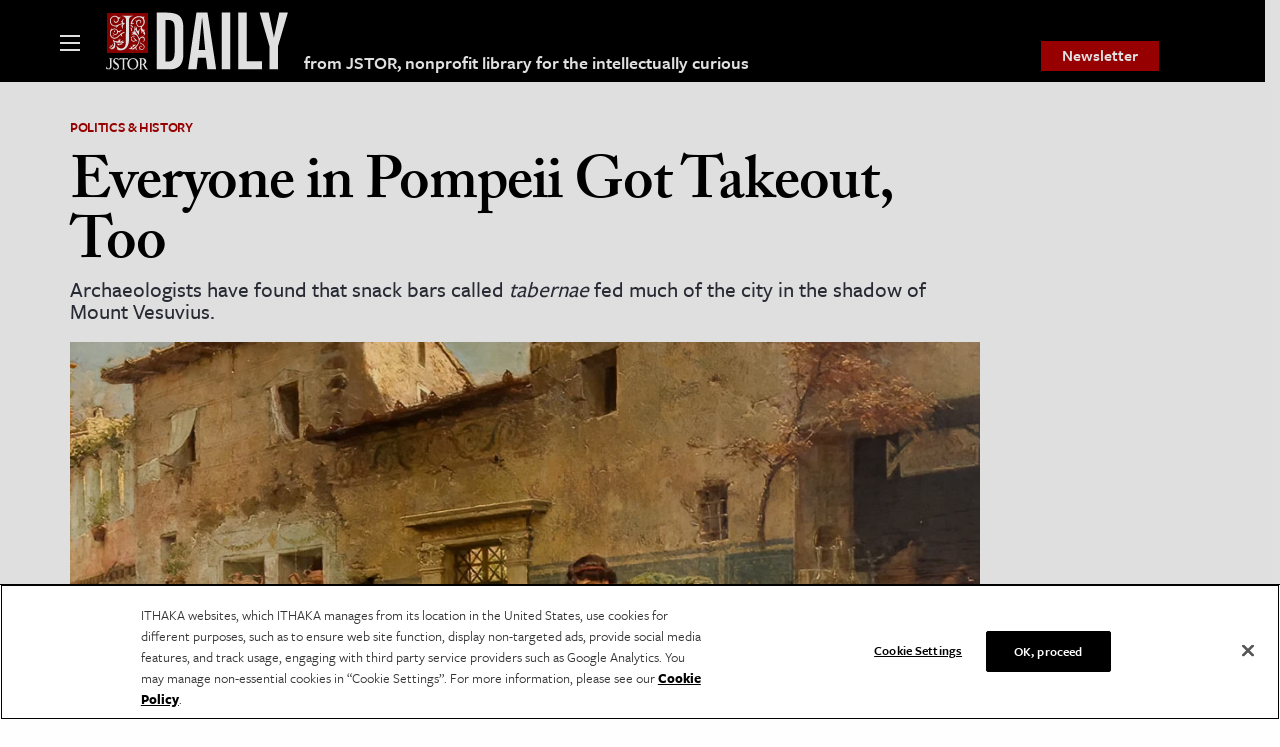

--- FILE ---
content_type: text/html; charset=utf-8
request_url: https://www.google.com/recaptcha/api2/anchor?ar=1&k=6Lfm4tgrAAAAADiGWR9xu848P_5K6B55HHfQmRy_&co=aHR0cHM6Ly9kYWlseS5qc3Rvci5vcmc6NDQz&hl=en&v=PoyoqOPhxBO7pBk68S4YbpHZ&size=invisible&anchor-ms=20000&execute-ms=30000&cb=cyvw7aem796w
body_size: 48880
content:
<!DOCTYPE HTML><html dir="ltr" lang="en"><head><meta http-equiv="Content-Type" content="text/html; charset=UTF-8">
<meta http-equiv="X-UA-Compatible" content="IE=edge">
<title>reCAPTCHA</title>
<style type="text/css">
/* cyrillic-ext */
@font-face {
  font-family: 'Roboto';
  font-style: normal;
  font-weight: 400;
  font-stretch: 100%;
  src: url(//fonts.gstatic.com/s/roboto/v48/KFO7CnqEu92Fr1ME7kSn66aGLdTylUAMa3GUBHMdazTgWw.woff2) format('woff2');
  unicode-range: U+0460-052F, U+1C80-1C8A, U+20B4, U+2DE0-2DFF, U+A640-A69F, U+FE2E-FE2F;
}
/* cyrillic */
@font-face {
  font-family: 'Roboto';
  font-style: normal;
  font-weight: 400;
  font-stretch: 100%;
  src: url(//fonts.gstatic.com/s/roboto/v48/KFO7CnqEu92Fr1ME7kSn66aGLdTylUAMa3iUBHMdazTgWw.woff2) format('woff2');
  unicode-range: U+0301, U+0400-045F, U+0490-0491, U+04B0-04B1, U+2116;
}
/* greek-ext */
@font-face {
  font-family: 'Roboto';
  font-style: normal;
  font-weight: 400;
  font-stretch: 100%;
  src: url(//fonts.gstatic.com/s/roboto/v48/KFO7CnqEu92Fr1ME7kSn66aGLdTylUAMa3CUBHMdazTgWw.woff2) format('woff2');
  unicode-range: U+1F00-1FFF;
}
/* greek */
@font-face {
  font-family: 'Roboto';
  font-style: normal;
  font-weight: 400;
  font-stretch: 100%;
  src: url(//fonts.gstatic.com/s/roboto/v48/KFO7CnqEu92Fr1ME7kSn66aGLdTylUAMa3-UBHMdazTgWw.woff2) format('woff2');
  unicode-range: U+0370-0377, U+037A-037F, U+0384-038A, U+038C, U+038E-03A1, U+03A3-03FF;
}
/* math */
@font-face {
  font-family: 'Roboto';
  font-style: normal;
  font-weight: 400;
  font-stretch: 100%;
  src: url(//fonts.gstatic.com/s/roboto/v48/KFO7CnqEu92Fr1ME7kSn66aGLdTylUAMawCUBHMdazTgWw.woff2) format('woff2');
  unicode-range: U+0302-0303, U+0305, U+0307-0308, U+0310, U+0312, U+0315, U+031A, U+0326-0327, U+032C, U+032F-0330, U+0332-0333, U+0338, U+033A, U+0346, U+034D, U+0391-03A1, U+03A3-03A9, U+03B1-03C9, U+03D1, U+03D5-03D6, U+03F0-03F1, U+03F4-03F5, U+2016-2017, U+2034-2038, U+203C, U+2040, U+2043, U+2047, U+2050, U+2057, U+205F, U+2070-2071, U+2074-208E, U+2090-209C, U+20D0-20DC, U+20E1, U+20E5-20EF, U+2100-2112, U+2114-2115, U+2117-2121, U+2123-214F, U+2190, U+2192, U+2194-21AE, U+21B0-21E5, U+21F1-21F2, U+21F4-2211, U+2213-2214, U+2216-22FF, U+2308-230B, U+2310, U+2319, U+231C-2321, U+2336-237A, U+237C, U+2395, U+239B-23B7, U+23D0, U+23DC-23E1, U+2474-2475, U+25AF, U+25B3, U+25B7, U+25BD, U+25C1, U+25CA, U+25CC, U+25FB, U+266D-266F, U+27C0-27FF, U+2900-2AFF, U+2B0E-2B11, U+2B30-2B4C, U+2BFE, U+3030, U+FF5B, U+FF5D, U+1D400-1D7FF, U+1EE00-1EEFF;
}
/* symbols */
@font-face {
  font-family: 'Roboto';
  font-style: normal;
  font-weight: 400;
  font-stretch: 100%;
  src: url(//fonts.gstatic.com/s/roboto/v48/KFO7CnqEu92Fr1ME7kSn66aGLdTylUAMaxKUBHMdazTgWw.woff2) format('woff2');
  unicode-range: U+0001-000C, U+000E-001F, U+007F-009F, U+20DD-20E0, U+20E2-20E4, U+2150-218F, U+2190, U+2192, U+2194-2199, U+21AF, U+21E6-21F0, U+21F3, U+2218-2219, U+2299, U+22C4-22C6, U+2300-243F, U+2440-244A, U+2460-24FF, U+25A0-27BF, U+2800-28FF, U+2921-2922, U+2981, U+29BF, U+29EB, U+2B00-2BFF, U+4DC0-4DFF, U+FFF9-FFFB, U+10140-1018E, U+10190-1019C, U+101A0, U+101D0-101FD, U+102E0-102FB, U+10E60-10E7E, U+1D2C0-1D2D3, U+1D2E0-1D37F, U+1F000-1F0FF, U+1F100-1F1AD, U+1F1E6-1F1FF, U+1F30D-1F30F, U+1F315, U+1F31C, U+1F31E, U+1F320-1F32C, U+1F336, U+1F378, U+1F37D, U+1F382, U+1F393-1F39F, U+1F3A7-1F3A8, U+1F3AC-1F3AF, U+1F3C2, U+1F3C4-1F3C6, U+1F3CA-1F3CE, U+1F3D4-1F3E0, U+1F3ED, U+1F3F1-1F3F3, U+1F3F5-1F3F7, U+1F408, U+1F415, U+1F41F, U+1F426, U+1F43F, U+1F441-1F442, U+1F444, U+1F446-1F449, U+1F44C-1F44E, U+1F453, U+1F46A, U+1F47D, U+1F4A3, U+1F4B0, U+1F4B3, U+1F4B9, U+1F4BB, U+1F4BF, U+1F4C8-1F4CB, U+1F4D6, U+1F4DA, U+1F4DF, U+1F4E3-1F4E6, U+1F4EA-1F4ED, U+1F4F7, U+1F4F9-1F4FB, U+1F4FD-1F4FE, U+1F503, U+1F507-1F50B, U+1F50D, U+1F512-1F513, U+1F53E-1F54A, U+1F54F-1F5FA, U+1F610, U+1F650-1F67F, U+1F687, U+1F68D, U+1F691, U+1F694, U+1F698, U+1F6AD, U+1F6B2, U+1F6B9-1F6BA, U+1F6BC, U+1F6C6-1F6CF, U+1F6D3-1F6D7, U+1F6E0-1F6EA, U+1F6F0-1F6F3, U+1F6F7-1F6FC, U+1F700-1F7FF, U+1F800-1F80B, U+1F810-1F847, U+1F850-1F859, U+1F860-1F887, U+1F890-1F8AD, U+1F8B0-1F8BB, U+1F8C0-1F8C1, U+1F900-1F90B, U+1F93B, U+1F946, U+1F984, U+1F996, U+1F9E9, U+1FA00-1FA6F, U+1FA70-1FA7C, U+1FA80-1FA89, U+1FA8F-1FAC6, U+1FACE-1FADC, U+1FADF-1FAE9, U+1FAF0-1FAF8, U+1FB00-1FBFF;
}
/* vietnamese */
@font-face {
  font-family: 'Roboto';
  font-style: normal;
  font-weight: 400;
  font-stretch: 100%;
  src: url(//fonts.gstatic.com/s/roboto/v48/KFO7CnqEu92Fr1ME7kSn66aGLdTylUAMa3OUBHMdazTgWw.woff2) format('woff2');
  unicode-range: U+0102-0103, U+0110-0111, U+0128-0129, U+0168-0169, U+01A0-01A1, U+01AF-01B0, U+0300-0301, U+0303-0304, U+0308-0309, U+0323, U+0329, U+1EA0-1EF9, U+20AB;
}
/* latin-ext */
@font-face {
  font-family: 'Roboto';
  font-style: normal;
  font-weight: 400;
  font-stretch: 100%;
  src: url(//fonts.gstatic.com/s/roboto/v48/KFO7CnqEu92Fr1ME7kSn66aGLdTylUAMa3KUBHMdazTgWw.woff2) format('woff2');
  unicode-range: U+0100-02BA, U+02BD-02C5, U+02C7-02CC, U+02CE-02D7, U+02DD-02FF, U+0304, U+0308, U+0329, U+1D00-1DBF, U+1E00-1E9F, U+1EF2-1EFF, U+2020, U+20A0-20AB, U+20AD-20C0, U+2113, U+2C60-2C7F, U+A720-A7FF;
}
/* latin */
@font-face {
  font-family: 'Roboto';
  font-style: normal;
  font-weight: 400;
  font-stretch: 100%;
  src: url(//fonts.gstatic.com/s/roboto/v48/KFO7CnqEu92Fr1ME7kSn66aGLdTylUAMa3yUBHMdazQ.woff2) format('woff2');
  unicode-range: U+0000-00FF, U+0131, U+0152-0153, U+02BB-02BC, U+02C6, U+02DA, U+02DC, U+0304, U+0308, U+0329, U+2000-206F, U+20AC, U+2122, U+2191, U+2193, U+2212, U+2215, U+FEFF, U+FFFD;
}
/* cyrillic-ext */
@font-face {
  font-family: 'Roboto';
  font-style: normal;
  font-weight: 500;
  font-stretch: 100%;
  src: url(//fonts.gstatic.com/s/roboto/v48/KFO7CnqEu92Fr1ME7kSn66aGLdTylUAMa3GUBHMdazTgWw.woff2) format('woff2');
  unicode-range: U+0460-052F, U+1C80-1C8A, U+20B4, U+2DE0-2DFF, U+A640-A69F, U+FE2E-FE2F;
}
/* cyrillic */
@font-face {
  font-family: 'Roboto';
  font-style: normal;
  font-weight: 500;
  font-stretch: 100%;
  src: url(//fonts.gstatic.com/s/roboto/v48/KFO7CnqEu92Fr1ME7kSn66aGLdTylUAMa3iUBHMdazTgWw.woff2) format('woff2');
  unicode-range: U+0301, U+0400-045F, U+0490-0491, U+04B0-04B1, U+2116;
}
/* greek-ext */
@font-face {
  font-family: 'Roboto';
  font-style: normal;
  font-weight: 500;
  font-stretch: 100%;
  src: url(//fonts.gstatic.com/s/roboto/v48/KFO7CnqEu92Fr1ME7kSn66aGLdTylUAMa3CUBHMdazTgWw.woff2) format('woff2');
  unicode-range: U+1F00-1FFF;
}
/* greek */
@font-face {
  font-family: 'Roboto';
  font-style: normal;
  font-weight: 500;
  font-stretch: 100%;
  src: url(//fonts.gstatic.com/s/roboto/v48/KFO7CnqEu92Fr1ME7kSn66aGLdTylUAMa3-UBHMdazTgWw.woff2) format('woff2');
  unicode-range: U+0370-0377, U+037A-037F, U+0384-038A, U+038C, U+038E-03A1, U+03A3-03FF;
}
/* math */
@font-face {
  font-family: 'Roboto';
  font-style: normal;
  font-weight: 500;
  font-stretch: 100%;
  src: url(//fonts.gstatic.com/s/roboto/v48/KFO7CnqEu92Fr1ME7kSn66aGLdTylUAMawCUBHMdazTgWw.woff2) format('woff2');
  unicode-range: U+0302-0303, U+0305, U+0307-0308, U+0310, U+0312, U+0315, U+031A, U+0326-0327, U+032C, U+032F-0330, U+0332-0333, U+0338, U+033A, U+0346, U+034D, U+0391-03A1, U+03A3-03A9, U+03B1-03C9, U+03D1, U+03D5-03D6, U+03F0-03F1, U+03F4-03F5, U+2016-2017, U+2034-2038, U+203C, U+2040, U+2043, U+2047, U+2050, U+2057, U+205F, U+2070-2071, U+2074-208E, U+2090-209C, U+20D0-20DC, U+20E1, U+20E5-20EF, U+2100-2112, U+2114-2115, U+2117-2121, U+2123-214F, U+2190, U+2192, U+2194-21AE, U+21B0-21E5, U+21F1-21F2, U+21F4-2211, U+2213-2214, U+2216-22FF, U+2308-230B, U+2310, U+2319, U+231C-2321, U+2336-237A, U+237C, U+2395, U+239B-23B7, U+23D0, U+23DC-23E1, U+2474-2475, U+25AF, U+25B3, U+25B7, U+25BD, U+25C1, U+25CA, U+25CC, U+25FB, U+266D-266F, U+27C0-27FF, U+2900-2AFF, U+2B0E-2B11, U+2B30-2B4C, U+2BFE, U+3030, U+FF5B, U+FF5D, U+1D400-1D7FF, U+1EE00-1EEFF;
}
/* symbols */
@font-face {
  font-family: 'Roboto';
  font-style: normal;
  font-weight: 500;
  font-stretch: 100%;
  src: url(//fonts.gstatic.com/s/roboto/v48/KFO7CnqEu92Fr1ME7kSn66aGLdTylUAMaxKUBHMdazTgWw.woff2) format('woff2');
  unicode-range: U+0001-000C, U+000E-001F, U+007F-009F, U+20DD-20E0, U+20E2-20E4, U+2150-218F, U+2190, U+2192, U+2194-2199, U+21AF, U+21E6-21F0, U+21F3, U+2218-2219, U+2299, U+22C4-22C6, U+2300-243F, U+2440-244A, U+2460-24FF, U+25A0-27BF, U+2800-28FF, U+2921-2922, U+2981, U+29BF, U+29EB, U+2B00-2BFF, U+4DC0-4DFF, U+FFF9-FFFB, U+10140-1018E, U+10190-1019C, U+101A0, U+101D0-101FD, U+102E0-102FB, U+10E60-10E7E, U+1D2C0-1D2D3, U+1D2E0-1D37F, U+1F000-1F0FF, U+1F100-1F1AD, U+1F1E6-1F1FF, U+1F30D-1F30F, U+1F315, U+1F31C, U+1F31E, U+1F320-1F32C, U+1F336, U+1F378, U+1F37D, U+1F382, U+1F393-1F39F, U+1F3A7-1F3A8, U+1F3AC-1F3AF, U+1F3C2, U+1F3C4-1F3C6, U+1F3CA-1F3CE, U+1F3D4-1F3E0, U+1F3ED, U+1F3F1-1F3F3, U+1F3F5-1F3F7, U+1F408, U+1F415, U+1F41F, U+1F426, U+1F43F, U+1F441-1F442, U+1F444, U+1F446-1F449, U+1F44C-1F44E, U+1F453, U+1F46A, U+1F47D, U+1F4A3, U+1F4B0, U+1F4B3, U+1F4B9, U+1F4BB, U+1F4BF, U+1F4C8-1F4CB, U+1F4D6, U+1F4DA, U+1F4DF, U+1F4E3-1F4E6, U+1F4EA-1F4ED, U+1F4F7, U+1F4F9-1F4FB, U+1F4FD-1F4FE, U+1F503, U+1F507-1F50B, U+1F50D, U+1F512-1F513, U+1F53E-1F54A, U+1F54F-1F5FA, U+1F610, U+1F650-1F67F, U+1F687, U+1F68D, U+1F691, U+1F694, U+1F698, U+1F6AD, U+1F6B2, U+1F6B9-1F6BA, U+1F6BC, U+1F6C6-1F6CF, U+1F6D3-1F6D7, U+1F6E0-1F6EA, U+1F6F0-1F6F3, U+1F6F7-1F6FC, U+1F700-1F7FF, U+1F800-1F80B, U+1F810-1F847, U+1F850-1F859, U+1F860-1F887, U+1F890-1F8AD, U+1F8B0-1F8BB, U+1F8C0-1F8C1, U+1F900-1F90B, U+1F93B, U+1F946, U+1F984, U+1F996, U+1F9E9, U+1FA00-1FA6F, U+1FA70-1FA7C, U+1FA80-1FA89, U+1FA8F-1FAC6, U+1FACE-1FADC, U+1FADF-1FAE9, U+1FAF0-1FAF8, U+1FB00-1FBFF;
}
/* vietnamese */
@font-face {
  font-family: 'Roboto';
  font-style: normal;
  font-weight: 500;
  font-stretch: 100%;
  src: url(//fonts.gstatic.com/s/roboto/v48/KFO7CnqEu92Fr1ME7kSn66aGLdTylUAMa3OUBHMdazTgWw.woff2) format('woff2');
  unicode-range: U+0102-0103, U+0110-0111, U+0128-0129, U+0168-0169, U+01A0-01A1, U+01AF-01B0, U+0300-0301, U+0303-0304, U+0308-0309, U+0323, U+0329, U+1EA0-1EF9, U+20AB;
}
/* latin-ext */
@font-face {
  font-family: 'Roboto';
  font-style: normal;
  font-weight: 500;
  font-stretch: 100%;
  src: url(//fonts.gstatic.com/s/roboto/v48/KFO7CnqEu92Fr1ME7kSn66aGLdTylUAMa3KUBHMdazTgWw.woff2) format('woff2');
  unicode-range: U+0100-02BA, U+02BD-02C5, U+02C7-02CC, U+02CE-02D7, U+02DD-02FF, U+0304, U+0308, U+0329, U+1D00-1DBF, U+1E00-1E9F, U+1EF2-1EFF, U+2020, U+20A0-20AB, U+20AD-20C0, U+2113, U+2C60-2C7F, U+A720-A7FF;
}
/* latin */
@font-face {
  font-family: 'Roboto';
  font-style: normal;
  font-weight: 500;
  font-stretch: 100%;
  src: url(//fonts.gstatic.com/s/roboto/v48/KFO7CnqEu92Fr1ME7kSn66aGLdTylUAMa3yUBHMdazQ.woff2) format('woff2');
  unicode-range: U+0000-00FF, U+0131, U+0152-0153, U+02BB-02BC, U+02C6, U+02DA, U+02DC, U+0304, U+0308, U+0329, U+2000-206F, U+20AC, U+2122, U+2191, U+2193, U+2212, U+2215, U+FEFF, U+FFFD;
}
/* cyrillic-ext */
@font-face {
  font-family: 'Roboto';
  font-style: normal;
  font-weight: 900;
  font-stretch: 100%;
  src: url(//fonts.gstatic.com/s/roboto/v48/KFO7CnqEu92Fr1ME7kSn66aGLdTylUAMa3GUBHMdazTgWw.woff2) format('woff2');
  unicode-range: U+0460-052F, U+1C80-1C8A, U+20B4, U+2DE0-2DFF, U+A640-A69F, U+FE2E-FE2F;
}
/* cyrillic */
@font-face {
  font-family: 'Roboto';
  font-style: normal;
  font-weight: 900;
  font-stretch: 100%;
  src: url(//fonts.gstatic.com/s/roboto/v48/KFO7CnqEu92Fr1ME7kSn66aGLdTylUAMa3iUBHMdazTgWw.woff2) format('woff2');
  unicode-range: U+0301, U+0400-045F, U+0490-0491, U+04B0-04B1, U+2116;
}
/* greek-ext */
@font-face {
  font-family: 'Roboto';
  font-style: normal;
  font-weight: 900;
  font-stretch: 100%;
  src: url(//fonts.gstatic.com/s/roboto/v48/KFO7CnqEu92Fr1ME7kSn66aGLdTylUAMa3CUBHMdazTgWw.woff2) format('woff2');
  unicode-range: U+1F00-1FFF;
}
/* greek */
@font-face {
  font-family: 'Roboto';
  font-style: normal;
  font-weight: 900;
  font-stretch: 100%;
  src: url(//fonts.gstatic.com/s/roboto/v48/KFO7CnqEu92Fr1ME7kSn66aGLdTylUAMa3-UBHMdazTgWw.woff2) format('woff2');
  unicode-range: U+0370-0377, U+037A-037F, U+0384-038A, U+038C, U+038E-03A1, U+03A3-03FF;
}
/* math */
@font-face {
  font-family: 'Roboto';
  font-style: normal;
  font-weight: 900;
  font-stretch: 100%;
  src: url(//fonts.gstatic.com/s/roboto/v48/KFO7CnqEu92Fr1ME7kSn66aGLdTylUAMawCUBHMdazTgWw.woff2) format('woff2');
  unicode-range: U+0302-0303, U+0305, U+0307-0308, U+0310, U+0312, U+0315, U+031A, U+0326-0327, U+032C, U+032F-0330, U+0332-0333, U+0338, U+033A, U+0346, U+034D, U+0391-03A1, U+03A3-03A9, U+03B1-03C9, U+03D1, U+03D5-03D6, U+03F0-03F1, U+03F4-03F5, U+2016-2017, U+2034-2038, U+203C, U+2040, U+2043, U+2047, U+2050, U+2057, U+205F, U+2070-2071, U+2074-208E, U+2090-209C, U+20D0-20DC, U+20E1, U+20E5-20EF, U+2100-2112, U+2114-2115, U+2117-2121, U+2123-214F, U+2190, U+2192, U+2194-21AE, U+21B0-21E5, U+21F1-21F2, U+21F4-2211, U+2213-2214, U+2216-22FF, U+2308-230B, U+2310, U+2319, U+231C-2321, U+2336-237A, U+237C, U+2395, U+239B-23B7, U+23D0, U+23DC-23E1, U+2474-2475, U+25AF, U+25B3, U+25B7, U+25BD, U+25C1, U+25CA, U+25CC, U+25FB, U+266D-266F, U+27C0-27FF, U+2900-2AFF, U+2B0E-2B11, U+2B30-2B4C, U+2BFE, U+3030, U+FF5B, U+FF5D, U+1D400-1D7FF, U+1EE00-1EEFF;
}
/* symbols */
@font-face {
  font-family: 'Roboto';
  font-style: normal;
  font-weight: 900;
  font-stretch: 100%;
  src: url(//fonts.gstatic.com/s/roboto/v48/KFO7CnqEu92Fr1ME7kSn66aGLdTylUAMaxKUBHMdazTgWw.woff2) format('woff2');
  unicode-range: U+0001-000C, U+000E-001F, U+007F-009F, U+20DD-20E0, U+20E2-20E4, U+2150-218F, U+2190, U+2192, U+2194-2199, U+21AF, U+21E6-21F0, U+21F3, U+2218-2219, U+2299, U+22C4-22C6, U+2300-243F, U+2440-244A, U+2460-24FF, U+25A0-27BF, U+2800-28FF, U+2921-2922, U+2981, U+29BF, U+29EB, U+2B00-2BFF, U+4DC0-4DFF, U+FFF9-FFFB, U+10140-1018E, U+10190-1019C, U+101A0, U+101D0-101FD, U+102E0-102FB, U+10E60-10E7E, U+1D2C0-1D2D3, U+1D2E0-1D37F, U+1F000-1F0FF, U+1F100-1F1AD, U+1F1E6-1F1FF, U+1F30D-1F30F, U+1F315, U+1F31C, U+1F31E, U+1F320-1F32C, U+1F336, U+1F378, U+1F37D, U+1F382, U+1F393-1F39F, U+1F3A7-1F3A8, U+1F3AC-1F3AF, U+1F3C2, U+1F3C4-1F3C6, U+1F3CA-1F3CE, U+1F3D4-1F3E0, U+1F3ED, U+1F3F1-1F3F3, U+1F3F5-1F3F7, U+1F408, U+1F415, U+1F41F, U+1F426, U+1F43F, U+1F441-1F442, U+1F444, U+1F446-1F449, U+1F44C-1F44E, U+1F453, U+1F46A, U+1F47D, U+1F4A3, U+1F4B0, U+1F4B3, U+1F4B9, U+1F4BB, U+1F4BF, U+1F4C8-1F4CB, U+1F4D6, U+1F4DA, U+1F4DF, U+1F4E3-1F4E6, U+1F4EA-1F4ED, U+1F4F7, U+1F4F9-1F4FB, U+1F4FD-1F4FE, U+1F503, U+1F507-1F50B, U+1F50D, U+1F512-1F513, U+1F53E-1F54A, U+1F54F-1F5FA, U+1F610, U+1F650-1F67F, U+1F687, U+1F68D, U+1F691, U+1F694, U+1F698, U+1F6AD, U+1F6B2, U+1F6B9-1F6BA, U+1F6BC, U+1F6C6-1F6CF, U+1F6D3-1F6D7, U+1F6E0-1F6EA, U+1F6F0-1F6F3, U+1F6F7-1F6FC, U+1F700-1F7FF, U+1F800-1F80B, U+1F810-1F847, U+1F850-1F859, U+1F860-1F887, U+1F890-1F8AD, U+1F8B0-1F8BB, U+1F8C0-1F8C1, U+1F900-1F90B, U+1F93B, U+1F946, U+1F984, U+1F996, U+1F9E9, U+1FA00-1FA6F, U+1FA70-1FA7C, U+1FA80-1FA89, U+1FA8F-1FAC6, U+1FACE-1FADC, U+1FADF-1FAE9, U+1FAF0-1FAF8, U+1FB00-1FBFF;
}
/* vietnamese */
@font-face {
  font-family: 'Roboto';
  font-style: normal;
  font-weight: 900;
  font-stretch: 100%;
  src: url(//fonts.gstatic.com/s/roboto/v48/KFO7CnqEu92Fr1ME7kSn66aGLdTylUAMa3OUBHMdazTgWw.woff2) format('woff2');
  unicode-range: U+0102-0103, U+0110-0111, U+0128-0129, U+0168-0169, U+01A0-01A1, U+01AF-01B0, U+0300-0301, U+0303-0304, U+0308-0309, U+0323, U+0329, U+1EA0-1EF9, U+20AB;
}
/* latin-ext */
@font-face {
  font-family: 'Roboto';
  font-style: normal;
  font-weight: 900;
  font-stretch: 100%;
  src: url(//fonts.gstatic.com/s/roboto/v48/KFO7CnqEu92Fr1ME7kSn66aGLdTylUAMa3KUBHMdazTgWw.woff2) format('woff2');
  unicode-range: U+0100-02BA, U+02BD-02C5, U+02C7-02CC, U+02CE-02D7, U+02DD-02FF, U+0304, U+0308, U+0329, U+1D00-1DBF, U+1E00-1E9F, U+1EF2-1EFF, U+2020, U+20A0-20AB, U+20AD-20C0, U+2113, U+2C60-2C7F, U+A720-A7FF;
}
/* latin */
@font-face {
  font-family: 'Roboto';
  font-style: normal;
  font-weight: 900;
  font-stretch: 100%;
  src: url(//fonts.gstatic.com/s/roboto/v48/KFO7CnqEu92Fr1ME7kSn66aGLdTylUAMa3yUBHMdazQ.woff2) format('woff2');
  unicode-range: U+0000-00FF, U+0131, U+0152-0153, U+02BB-02BC, U+02C6, U+02DA, U+02DC, U+0304, U+0308, U+0329, U+2000-206F, U+20AC, U+2122, U+2191, U+2193, U+2212, U+2215, U+FEFF, U+FFFD;
}

</style>
<link rel="stylesheet" type="text/css" href="https://www.gstatic.com/recaptcha/releases/PoyoqOPhxBO7pBk68S4YbpHZ/styles__ltr.css">
<script nonce="wIk4jvPr9vTg-_-7Bk-Ntw" type="text/javascript">window['__recaptcha_api'] = 'https://www.google.com/recaptcha/api2/';</script>
<script type="text/javascript" src="https://www.gstatic.com/recaptcha/releases/PoyoqOPhxBO7pBk68S4YbpHZ/recaptcha__en.js" nonce="wIk4jvPr9vTg-_-7Bk-Ntw">
      
    </script></head>
<body><div id="rc-anchor-alert" class="rc-anchor-alert"></div>
<input type="hidden" id="recaptcha-token" value="[base64]">
<script type="text/javascript" nonce="wIk4jvPr9vTg-_-7Bk-Ntw">
      recaptcha.anchor.Main.init("[\x22ainput\x22,[\x22bgdata\x22,\x22\x22,\[base64]/[base64]/[base64]/[base64]/[base64]/UltsKytdPUU6KEU8MjA0OD9SW2wrK109RT4+NnwxOTI6KChFJjY0NTEyKT09NTUyOTYmJk0rMTxjLmxlbmd0aCYmKGMuY2hhckNvZGVBdChNKzEpJjY0NTEyKT09NTYzMjA/[base64]/[base64]/[base64]/[base64]/[base64]/[base64]/[base64]\x22,\[base64]\x22,\[base64]/DmxjDo8K/[base64]/CvgIvwqrCgxvCjMKdw6DDtcOGGMOUw5bDtsKqcyYqMcKLw6bDp01Sw4/DvE3DksK/NFDDjWlTWVAcw5vCu3bCpMKnwpDDnmBvwoECw4VpwqcPYl/DgCrDgcKMw4/DkcKVXsKqYHZ4bj3DvsKNES/Dm0sDwqbClG5Cw6w3B1RbXjVcwrPCjsKULzU2wonCgl9Uw44PwrnCjsODdQzDu8KuwpPCqkTDjRVQw7PCjMKTMsKTwonCncOcw7pCwpJjOcOZBcK5PcOVwovCkMKHw6HDiXnCpS7DvMO/XsKkw77ClsK/[base64]/[base64]/[base64]/[base64]/Ctj56w64owoFvwobCmDt5Cw5qP8K2wp3DkxrDpMKdw5TCrCTCslvDpm4fwq3DrzpdwqHDqBsYK8OdFVVqEMKaXMKpLi7CrMKPLsKYw4nDksKMF019wohMMEtgw75iw6jCq8OPw4XDqgzDsMKow6d0EMOAUW/DmcOKekMjw6XChFTCh8OqOMKlZgZ0IQLDkMO/[base64]/CgsOFwoY6w6hRFsKXMsK7acOPe8OZw6HDi8Ovw7fCrkohw7UYK1N8WSEMJ8K7ZcK/A8K8dMOsUj0uwrY6wp/CgsK4McOIVMOywrd5NcOzwq0Ow6XCmsOowq98w58/wpDCmwUDTwXDmcO0UsKSwoPDksK6H8KBYsOqAUjDi8K1w53CsztRwqbDksKZOcOuw5Y2K8OUw5/[base64]/DmH8UwqbDsU09wqVPwrvCksK9aQ/Ch8KYw5p+wojDmG0lDEnCjSnCrcOww5DCucKQS8Ksw5BMMsO6w4DCt8OdRRPDgnPCsndVwpTDhj3Cu8KiDwpAJxzDkcOdRMK0bVfCvWrCjMK0wp1Pwo/CrBfDnk5Jw6rDhkHChDXDuMOhe8K9wqXDglE6HE/DvTRCKcOlPcOSf311Gk3DmhBBSHbDkAp/w55YwrXChcOMbsOLwqbCjcO6woTCnCAtccKgGTTCmTozwoXDmMK0cnIjTMOewr8hw4B0EgnDosKrSsKva3DCowbDnMK5w5dvHTM/FHFzw55SwohHwp/Ch8Kjw6XCkAfCmw9IR8KQw5l5IzLCvsK1wq0TMXZ1w6VXKsK7XCPCnT8aw5LDmA3Ck2kaPkUVFhrDhFMxwrXDmMOOPlVYBcKEw6BgQsKhwq7DvUsiMkEwVsOqZMKZw4rDsMKWwq4cw73DuwvDqMKewqkIw7tLw4YPaUXDrHEMw4XCgW7DncK4C8KZwosfwr/Co8KeQMOQPcKkw4VIPkvCmDpJecKyVMORQ8Khwq4mOU/ClsOsS8KqwoPDucOYwpwyJRV9w5TCl8KDOsOkwoorQlPDvxjCocOmXcOvDTsKw6bCucOyw6EiZcOEwpxFFMOow4xWLsKDw4ldX8K6ZjoRwoVEw4fCvMKpwoPCgcKEVcOywq/CuHtUw5DConLDqcK0eMKuLsOfw49BOMKlIsKkw6oxQMOIw53DsMOgbwAgw5BQV8OIw4hlw7J5wq7Dux3ChGzChcOIwqDCmMKvwqXCnj7CvsOHw7HCvcOLYsOjHUoSPWpHCULDlngiw77ChVrCnMOaYSoDasOTdQrDux/Cum/[base64]/[base64]/ChjxfwoLCn8Kxw7EMw7HDqcK1d8OzQnDDpmHCksOlw7nClUcZwqTDsMOwwo/CiBQYwqVyw5M1XMKyEcKRwobDsktUw5U/[base64]/wrJkJcO5wpvCmsOnLCAtw549SycNwosPKsKmwqN+wohdw68LfsKdd8KMwrprDSdZOirCpBpwcGHDjMK8HcOlBsOJCcKaKEsPw4wxXQnDrnTCh8OPwqDDqMO5wq8WBVTDvsOdclfDlRB/OlheGcKEHMK2SMKww5PCjCbDs8Oxw6bDkWcwPCJxw4bDv8KVKMO3O8K2w5Q/w5jCssKIeMKiwrEMwqHDuT86MiVRw4XDhhYJCsO2wqYqwqDDnsOiRAhfPMKMBSvCvmbDtcOsIMKrETXCg8KMwpLDpgXClMKUSAUMw54oYTvCiCRDwoZmNcKGwotjEsKnYB/[base64]/CrMKKeMK4TsOQF8KDw7vDk8KKwqBhw4zDq1sHw6/CkxrCtGl9w6gQKcOIDwTCncO6woLDlMKsVsKpC8ONDhgvwrU6wqQzUMO/[base64]/DiMKuwrA+w5jCgQR/woLClXrDh8KuwqUjw7MtYcObAyNgwr/Dny3CnyjDqHnDgw3ClsKNKwRewqknwpvCjxDClMOvwokXwqtvBsOLwo7DiMK+wovCij4mwqvCssO8Di4KwofCrT54N0wuw5nDjEoNQEDCrwrCpDXCjcOswqHDoWnDj13CjcKSYE0NwrPCoMKdw5DCgsOLIcK3wpQaew3DsjkLwqbDrmggTcKabMKzWB/ClcO3JMOhcMKrwp9kw7jCt0TCisKnDcKhR8Ofwr0MFsOKw5ZjwpnDmsOVW1cDbcKIw5tBRMK5J2LDh8KgwrAXa8OKwpvCgRDCriI/wrouwqJEdsKDasK8NRfCh01hdcO/woTDscKfw4vDkMKLw57DpwnCsGHDhMKewr/Ch8Knw5/CmCrDv8KhScOcSj7DvcKpwojCqcKbwqzCscKcwotSdcK/wrZ7b1Ipwq83wq0ACcO7wrbDuV7DisKew4bCisOfOl5Qw5Agwr/Cs8KlwqAwFMK4TVjCssO/[base64]/wrcjZULCv8OvbAl6wpLDuMK6wpsXw6/CqRsTw780wplrb03DqgUvw4nDncOXK8Kcw41eGBRsGjnDiMKANnnCkcOrAnhnwrvCsVxLw4/CgMOmT8OVw5XCt8OzD38WeMK0wo8bW8OHZH8PJsOOw57Co8ODw6bCrcK8bsKHwrA0DMKfwrTClxDCt8OUS0HDvi0dwo9VwrvCvMOAwqMmTXzDhcOgCQhVDXxlwpfDoU10w4PCkMKJTsOHFnJzwpM9GcK5w5fCh8Orwr/CocOaRV1IWC1GekUzwpDDjXRAU8O5wpgOwqdgJcKMDcOhDMKIw6PDu8O6KsOwwoLCpsKvw6YLw4o9w64GEcKpfGFywrjDjcOTwr/CnsOGwpzDpHPCpC/DlMOgwpd9wrnClMK2ZcKiwr5ZXcKDw7rCuD9mAcKmwq8Rw7YAwoLDosKFwrh8P8OxUMK2wq3DvAnCumPDnVFEZQh/[base64]/JwrCq8OxHifCs3E7wojCsSrDq0B6w4BNbsKLK2NJw4bCtMKXw5LCr8KPw6TDqm5Eb8KMw5fCvMKwO1FjwobDqX8Qw5TDtk5qwoLCg8KHLybDjEfCssK7GUpww47DosONw7s2wpbCgcOkwqtzw7fCmMKvIUlfbANJdMKIw7TDszspw7oQG0/DrcO/b8OLEMOlAQxNwoDDizthwrTDixnCtMOtwrcZZcOjwoRbYMK9ScK/[base64]/[base64]/[base64]/GHl9wpLDrEwwPcO0aMKTPk89UDoSH8Ouw5XCqMKUWcKzIQpLD2zCozseKD3CtcKtwrLCplrCq1LDtMORwp/[base64]/DsgZIRBfCqMOOwpoDw53DtjFsAsOAw49GwrXDpsKiw4bDk104w5DDvcK+w7IowrJ6BsK5w7fCi8O1YcOjGMKEw73DvsKew5YEw6rCl8KGwotRVsK3ZsOdBsOHw6/DnEfCpsOVDATDt0nDsHhBwp7CqsKGJsOVwqgFwqkaPWASwrwHLcKww4w1FUIqw5sAwoXDiwLCu8KLCEQ2w5jCsxJOCcOswpnDmMOxwpbCmULDhcKxRBJuwpfDlUZWYcOvwqZTw5bCn8Kpw70/w7pjwpjDsnlBKGjCjMOwBlVvw43CicOtfTAhw63CkELCpV0ZKk/DrFcsI0nCkzDCu2RyOjTDjcOSw6rDhknChG8iWMOLwoIeVsOpwrNywoDCrsKaMFJbwoLCiRzCpEvClzfCogV7EsOLDMO4w6g9w5rDik1TwqrCkMOTw57CuBLDvSlCNUnCgMOkw6BbJEtNUMK0wr3Dg2bDrxQBJh/DvsKIwoHCjMONesKPw4zDjnR0w61VeXwIIHnDjsOLYMKBw6F/w7nChhXDvHXDqkZOWsKGWnEfaFggdMKeLsOZw5PCrj7CpsKlw45Yw5fDtAHDuMOuc8O8K8O1LlJifm0Fw7wXMn3CrcKpakMaw7HDh3RqfcO1Y2/DiAHDqnUNP8OsJB/[base64]/w6LCo8KCYRrDvAnDhiPDgX/CocKRHsOwFBTDicOqOsKDw5hQOQzDoWDDgTfCqjAdwoLDthU7wqnCjsKAwpQHwrxVLwDDi8KIwpF/[base64]/w59HwpdzwoPCu8KMcMKXHXjDn8KqM8K7wofDsCETw7jCrErChTbDosOdw73Ct8KQwpk9w69uAAMkw5IEfls6w6TDrsO8b8Kew6/CuMONw4kyGMOrMmlvwrwTfMKfwrgbw6lgIMKxw6QKwoUfwqLCvMK/HDnDvmjCvsOIwqHDj2tEAMKBw7rDlBBIHjLDnjZPw7IHV8OBwrwVATzDocKeD08Sw6YhTMKJw5bDiMOLGsKwTcKNw77DvsK7FAJLwrYvb8KQa8KDwofDlG/Cl8O9w5nCqToBccOFBRnCoQcxw4RqaGl2wrTCpHZuw7HCvsOkw6MxXcOiwqbDvsKgAsObw4TCisOSwrbCnWnCrHBEGxfDrMKuVkM2wrbDs8OKwrZHw7vDtsOJwqrCixd/[base64]/DjQ/DmS09wo/DqMKFw71CdwXDlDjCmcOqw48Vw67DucKvwq7CmGPCgMOVwp/DrMOUwqhIORDCtHfDpQAeI2/DoloXw74/w4XCn3LCvGzCiMKawp/CihkswpTCn8KwwrgxXsOqwrROMFfDlUIlHsONw7EXw7TCq8O7wr/[base64]/CosKDKMKowqh/wonChcKUU8OYVg4wwoIlaMKFwoDCnBHCisOAMMOJFVzDn2NsCMOWwocmw5PDkcOcJXhpB10cwp1WwrQEEcKSw50zwqrDlQV3wrjCkF1Cwq3ChhN0QsOiw6TDu8Kpw6PDtgJ2BFbCocOrUHB1fMKgPwLCsHXCmMOMdX7CswI0C3/CqBHCusOVw6fDncOpakbCvD5TwqDCpD4EwobCiMKiw704wqrDlhd6YQrDhsO6w6FbKsOhwp3CnXTDmcOxBA7Cjkt0wrjCgcK7wr4vw4IbNsKEDGJQW8K6wqQPO8OAScO5wr/CmcOCw5nDhzxlEMK0acKEfhjCjGZSwpwowoUaBMOfwofChiLCijN6V8KLQ8KnwqhRJ0AnLh86a8K2wonCox3DtMKLw47CmioaeggLdkt7w5lcwprDi3FcwqLDnDvCjWPDnMOeJMOaFsKHwqNCZRvDhMKsIWDDn8OEwr/DrxHDrn07wq7CpXdWwpjDv0XDpcOJw5F2wp/DisOYwpYawpMXwqNww6g5d8KvC8ObH0TDvsKkO1sPY8K7w6Utw6/ClUDCsxBTw4zCocOvwqFsAMKjdVrDjcOyK8O+eSDCjVLDucOISiAyWSPDm8OkGG3CjMOSw7nDh0jCnTPDtsKxwo59JBMEJ8OFUW4Fw4IMw4IwXMKwwqIfcXjDq8KDw4rDncKlJMOdwq1xQAvClF/CgsO/F8OZw5TDpsKNwoTCksObwrPCtUxrwqkMY0LCghtTJFLDvj/ClsKMw5/DsXErwrdqw4Eow4kLRcKlVMOXAQ3Dp8K1w6FCPz57bMOCdSYPRsOLwqMbacOxP8OzXMKQTy7DvkhJN8Kow4lGwqLDlcK3w7TDvsKMUykpwqhGJMOZwrjDtcKiCsKIGMKUw5Jew4Njwq/DkXfChsK8OE4YVnnDh0PCsEM9T1xLWF3DlCXCvEvDtcO9BSoVTcOawrHDrXLCixnDgMOBw63CtsKfwrgUwoxMMCnCp17CvGPDtxTDtS/[base64]/[base64]/CpMKXPsOVe8OwL2PDocKVDAPDqmkwYgbCpsOJO8KtwoBQFVMLFcO8acOuw7cvdsK9w6/DgXktAV/DrBxVw7cNwqHClgvDqyNXw5pSwoTCiG7DqcKiS8OawqfCiy5+woDDsVA9McKjcmUjw7NVw4Ebw55dwpJJQMOHHcO8S8OgWMOqCMO+w6XCqG3CpVrCosKHwprDu8Kof2DCjj47wpfCnsOywpXCjcKbPhBEwrlwwp/DjzUtAcOuw5rCriESw5Z8w7gwV8Oow7rDrSI0REhLP8OefsOEw64OQcOjWCvClsKpEMO6OcOywppXZMOdZsKpw6RJdhzCpgfDjB1/[base64]/SRBXBsONXC/CmcKYTsOqMy/CvQgqw6/[base64]/[base64]/[base64]/[base64]/DlxjDkcOWeMKeS8Oww5XCpFt0Mislw5LDn8KDcsO3wrwZAsO+eW7CvcK/[base64]/Cq8OHwr/[base64]/[base64]/[base64]/[base64]/[base64]/CvFjDsDstTCnDlXRLQsO6LMKFJMOVacOhNcOBF0XDusKhHcOxw57DicOie8KGw5FXLGnCl3DDiSXCssOEw5RWNEfCrTfCn15NwpNVwqlGw6pad3RywrJiLcOkwopGwohQQm/Cv8OKwqzDjcO5wp5BfAbDuQEtPsOvXsOVw60mwpzClcOxK8O1w4jDrUDDnxnDvEvCuBXDpcKNFUrDkDlqIlzCpcOowrzDm8KWwrnCpsOxwq/DsjxnTAxBw5LDsT0/[base64]/Cg8O3w6zDvHDDn8K+ClnCgV3CosOgwqNqDGQ/[base64]/[base64]/wrPCozMJwql2wppzwp4YTgbCvMOEwqAxwrxgOGAMw742HMOlw4XDqw92OMOXV8K/OsKaw6LDlsOrKcKhK8Kxw6LCozjCtnnCgDnClMKYwpDCtMO/HgTDsQ1kc8KawrDCvnQDXB1RTVxnTsOXwotVEj4EIU5+w70Rw5wLwq58H8K2w4NvDcOMwoQUwp3DgMO8NXQLHUHCjQ98w5TCncKjMmIdwoR2GMOCw4/CgHbDsDsPw7gOF8OJIcKIJSTDrCvDjsO8wqvDisKaXjIoXmx8w6wGw70Dw4jDpsOHBWvCpMOCw5NnLBtRw6dBw6DCvsOPw792P8OLwp/[base64]/[base64]/CucOLwptFeMKGcMKVw5jDl1zCv8Kpwp12BsK3ZgxYwpwowptbasO6eR4Qw51xEsOoDcKkYi3DmTl2WsOXcH/[base64]/wqrDuGszdVt5w63DrG49wow3w4UyfhgqasKiw7dNw5BwT8KLw6AZKsKxKcK+OibDrcOHIyN/w7zCj8OBeB1EERDDucOLw5pACC4Vw64MwqTDrsO/cMOYw4cXw5bCmUnDp8O0wq/Dr8KiAcOkf8O8w4XDncO5dMKjLsKGworDhHrDhHvCtEF7FDjCusOEwrbDiyzCv8OpwpV6w4XCklYMw7TDhQkzUMO/YTjDmU/DkD/[base64]/DqcONXiTDhsKwwosyw6xSwpAswq8fbcK1bjFbesObw7fClnYWw4nDlsOEwoc2W8OKLsOlw64vwoXDkzjCh8KJwoDCscOkwoBqw7/DkMK+dTttw5DCm8OCwocZecOpZBk1w4UhbkrDjsOpw45fA8O3dyNKw4TCo30/W257NcOYwrvDtQVbw6IuX8KeIMOkworDqBLDkQvCtMOhCcK3QivDpMK/wqPCphQXwohuw4MnBMKQw4MgZB/CmGICXGBVSsKjw6bCmx1kD0IdwqTDtsKracO6wpPDkCXDl0TCisKUwo0BXD5Zw60gOcKuK8O8wonDg3APUsKBwrVIacOgwo/DoBrDqm/Cg3sKa8Kuw5Y0wo9pwpl/dgfCpcK/DEoWFMKeVGsowr8LD3TClcOzw68cbMOuwo06woTDtMK9w4cxw47Ctj7CicOtw6MMw4/DvMK+wrluwpgndMK+McKDFBRZwp/[base64]/Dr8KPwrXCh8OcJMOyacOrLMO2wprCmmXDhXxDwprCrFtqBj1vwrglaGMvw7TCj0zDrsK8JsO5TsO/fMOmwqrClcKrRMOwwqHCpMOcRMOgw7HDgsKdfTTDlnTDqHrDiDFBdQ8BwrXDrijDpMOsw6DCqMK1woFMacKUwotbOQ5zwo8tw4RwwrLDumAwwovDiDUPEsKkwovDs8K3MnDCoMOXc8KZJMKFaw4cbDDCtMKYasOfwp9Nw4nDiV5VwqRuw4jCv8OCFmhyYmwfwofDm1/CmX3Cm33DucO3EsKWw63DqAvDsMKQWSzDkRZWw6I4YcKEwpfDkcOhI8OfwqPCjsKVKlfCpl/[base64]/DnRfDocOeRcO5dsKvw6HDoDXCscK0HTMGPhXCpMK/JFUVPFBDG8KOwpjCjgjDqWPDmUwXwoc7wrDDuQLCjyxAfsOuwqnDgW/DusKHbCvDh351wrzDh8OBwq1Uwrs6ecOwwpLDtsOfLmVfQm3ClwcxwqhCwpJhQMOOw4bDpcOLwqAjw4cCBS4ESV7DkMKuIwHCnsOOX8KBVQrCv8KXw7DDncO/GcOpwpkuYQk9wqvDi8OeeX/CpMK+w7TCgcO1wpIIbMORQ25xeERsJMOoTMK7UcKLVgjCozLDpsOCw6EbYiPDssKYw5PDoRACT8O9wpgNw6dDw4JCwr/CiVNVWmDDqBfCscOsHsKhwoxcw5bCu8OvwrzDi8KOFSZvGXfDkXB+worDrSwOH8OXI8Oww7XDqcO3wp7Ds8K/wqlqJsOvwpfDoMKKdsKbwp8edsKNwrzCssO4UsKIMgjClx/DrcKxw4hGJWIvfcKbw6HCsMKGwr51w7JKw51uwpEmwrUKw6cKHsKgVAU5wqvCmcKfwoHCoMKFOQcewpDCnsOKw4ZHUD3CvMOowpcFc8KnXgZUC8KgKjlHw4pxEcORCGh8WMKbwpd4MMK3Sz/Cmlk8w71TwrHDk8ODw5bCoSXDt8K4Y8K3wqHCpsOqSCvDlcOjwqPCtQDDrUtCwpTClV07w4QVQz3CpcOEw4bDinnDkljCusK8w55Zw4cSwrUSwpkrw4DDnz4EJsOzQMOXwrPCsnh5w4F/wrM/c8O/w7DDgW/CgMKNSsKgTcK2woDCj0/CqiUbw4/Co8O+w4ANwoVyw6rCiMObUl3DmmF3QhfCjhbDnQjCvT0TAg/Ct8KbdjN4wpPCj1DDpcOQW8KHHHYpLMOqbcKvw7jDp1nCisKHB8ORw7nCkcKCw4wCAmTCqcKPw5F1w4HDisORP8OYeMK+w4vCiMOXw5ceOcO3OsKdDsOPw71CwoJkRHYmfg/CqsO+EUnDg8Kvw4tZwrPCmcOpUXzCvE9CwrfCtFwvPFYYEcKkfMOHdW1Yw6vDu3tMw5TCgy1We8KMbAXDvcO3wog9wp9kwpYqwrHCi8KJwqXDhU3CnklAw7J1SMODcGnDuMO4CMOsDADDgQcew7XCsGLCn8O1w5LCo15aJQjCpcKJw4tXd8Kuwqd/[base64]/DiCx6JMKifsKmwoXDpF3CmQRpKC7CkS9mw7kSw6k8w43Coj/Ch8OmDQ3Ci8OZwrN7Q8KXwobDpDXCk8OPwrkYw4JdV8K/[base64]/H8OidCLCgMK1w4HDgsKPw5hiwqpgESPCgjrDoQ9Zwq/DjHkMeWjDlX86UwEew4TDkMKXw4lXw57Ch8OOCcOfFsKSC8KkG2JvwqrDngfCmj3Dqg/[base64]/DhcKlwpDDvxQXVBofw4rDvcOPKmkAw5wbMyEpOxjDjRUxwozCtcOWKEIlQ2IOw6HDvQ3ChhjCqMKdw5PDvgZiw7BGw6cxF8OFw5vDmn5Hwr8JB39Uw5IrLMOvEh/[base64]/ZyN1wplSwq/CtxYfw6Ugw6IUwoAuw7kpw4MWwrsSw7vCswzClz8VwqnDumgWKDw6TEkYwptiAUIBT0HCrsO8w43DrU7Do0zDjxjCiVQqK1Rpd8OswqfDtHpkQMOcw5oEwrjCvcOuw64ewpZ6N8OqQcK6dCHCj8KIw7l3ccKpw5VewpnCpDjDlMKpOhLCigl0XQnDvcO/[base64]/CqGjDksO3MDLCqcOzwrcRwo/DtArDmyAsw4cOBcKRwqIqwpMhKHTCkMKyw5EYwrnDtj/Cj3dyA0TDqMOiIlotwokvwpl0biPDuRPDpsKRw5Yjw6vCnX8aw6w1w5lSZSTCo8Odw4Mew4MQw5dnw5Vywo89wrUUMRkRwq/DugjDu8Kow4XDphI6QMKuw7rDucO3FAtLThDDl8OFORnDu8OONcODw7bCqRlgJMK7wqcXH8Omw5kATMKNFMK+B25wwq3DrsO5wrPDlVAhwrl+wrTCnSfDl8KlZV9kw4Baw61vKzfCpsOadEjDlmgAwqQBw7g/[base64]/JWTCvcOyZ8KbwpYiLcKmQ8Oew6k2w40LKwfDigLDlncPbsKRJk3CgzTDiW4HaSJsw6Qfw6Yawpkdw5PDmmjCksK1w5UIccKjMh/CuDUYw7zDhsO4Zz5TSsO/G8KZdG7Dr8KNOy9tw445O8KCTcOwO1FDDsOnw4vDinRwwrN7woXCjXjCtDjCizoTYnDCvsOHwrzCp8KPcULCnsOuSQs3HF8Aw5XCicKxbsKuNgLCjcOkAxFUaSIbw4k9ccOKwrzClcOZwqNJeMOiGEAewo/CjQcIesK/w6jCmQo9Rzo4w63Dt8OfJsOzw4jCkiJAMcKCbEPDq3TCmk4Hw4g2HcOUXMO2wqPCkB/[base64]/w5PClcKqJTPDlcOhw4LDk8Kfw5YROQV4w4nCh8Ohw5lkP8Kdwr/DpsKaKMK9w5/CvMK2wo3DrEozbcKnwptfw5tDMsKjw5vCisKIKwnCpMOITgHCucKuAW/CvMK/wqjDs3XDuRjCpsO/woBHw5HCpMO6Mn7CjzrCrmfDp8O2wqLDiyHDrXctw5E7PsOcbsOyw7zDvTjDnR/DhRLCjRJXKEQKw7M6woLCmyEaEMOrCcO7wpdJYR9UwrE9XHvDhn/DhcONwrnDlMKDwoBXw5Ivwo8Ma8O5wrc4wo3DvcKNw4Elw6bCu8KAesO2cMOkIMOcNC0Awo8pw75fH8KOwp1kflnDnsKdEMK1YEzCq8OfwojDlArDrMKrw6Q1wrcmw5gOw7rCvw0dA8K8V204HMKYw55qAj4rwp3CmTfCpxFWw7DDuG7DrE7CmmdEw5oVwpnDvnt/KWfClEPCkcK5w5lNw5ZHOMKQw6vDt3zCosOTwqB/w73DncOhw6LCvDrDrcKnw5EnUcO2TnDCscOVw6kpd39Zw7ALa8OTwqXCp2DDjcOww5/[base64]/eG/ChcOmTMK1ZXdCQ8Omw7kPwoZ1O8O5a1QOwoDCjUIKBcK/DnLDkGrDgsOdw7LDl1d9fsK0QsKnew/Dg8OmbiDCncKUDGLCg8K8GnzCk8KHfDbCvwjDg1jCihbDlyvDrwMzwpzCkMOrUMKYw74fw5dlw4PCrcOSSmd3cnBJwpLCl8Kbw6wHw5XColzCk0IzKE/DmcKtXiTCpMKLHnTCqMKQRVPCghbDsMO1ViXCky3CssK1woxwb8OPFVFkw7ITwpXCjcKqw59oAxotw7/DocKZMMO3wo/[base64]/wqcgT3hWFklRw5XCqcKDNsOzdMKJZinCkwjDssKDw5AFwowNNsO8TkhEw6fCjcO3f3ZFVznCoMK9LVPCnWZeZcOYPMKNbAU4w5jClcOCwrXDrBoDWcOnw4zCg8KcwrwWw7lCw5pcwpPDpcOfXMORGsOuw7AVwoQCEMKxNXMDw5fCsmM/w77Csyskwr/DknLCqFYIw5LCk8OSwoFLFzLDpcOGwo0qG8O9UcKLw6AOF8OEHwwNeWrCo8K5AMOBfsOZBhB/e8O8McOebBZ6CgHDgcOGw75ibcOpQ0kWNHZTw7rDsMOrEEXDjnbDjC7DnXjCisKuwo1oMsOWwoTCnj/CnMOzVjzDgU5eeBFKbsKGM8K/[base64]/BAkkw53DmsOZW8Oxb8OtbMK+XjMTw44nwo3Drn/[base64]/[base64]/CpHtqw4/CjU7CuQbCqMO+WH7DjUZFwr7Chjoww6PCrsKowpzDvhjCucKSw6dvwoPDiXzDusK+aS0dw4fDqBTDuMK3Z8KjfMOpczzCg0xzVMKzbcO3LE7Cp8OMw61sBHDDkkIsYcK7w4fDnsKVNcO5JsKmEcK+w6/DpWXDuwjCucKEKMKgwqpewrXDhTZII1bCpTPCtUhMREo+w5/DumLDv8OUIzPDg8KHJMKlD8KHMGvDlsKGwpTDqcO1CxrDkz/Dun8XwpjDv8KOw5DChcKjwohhWSDCk8KQwrBbG8Onw43DqFDDjcOIwpvDt0hcVcO0wokzKcKIw5LCqFxVSEnDm2oUw6bDuMK1w7QPHhzCsxJQw5XCll8ge2XDlmk0TcOBwoFLJMODcQBuw4/CksKGw5/[base64]/QMKkw5HDssKlw54BI8Oaw4XClTDDoyrDpVsgw7pGQWcJw4JGwr8Dw5kNFMKRaibDrsOyWgnDlmbCthvDjsOgSjk1w4jCm8OJXjHDnsKFZ8KQwr0SLsOSw6I1QHR8XQkdwo/CocK3S8Knw7HDlcO+VMOvw5dnKMO0H0rCnkHDsUrCjMKMw4/[base64]/L8Khw6DCrXxkw6DCoypmw41LwrEEw6glLgbDkAHCmWnDm8OVOMOwH8Khw4rCqMKuwqcRworDr8K/J8OQw79ewp14HygJADo0w5vCocKnGiPDgcKICsKMEcKBWHfCk8OQw4TDoXU8aXzClMKVW8OJwpInTAPDsEdvwqzCpzbCsXnDpcOyScKKZkTDgzHCmxXDj8Onw6bCg8OVwqbDhBkrwqrDjMKgJcKAw61zXMKxNsKUwr4GW8Krw7p/ecOawq7Cig0ZeSvCq8O0Rg1/w5UIw6TCo8K3EsKXwphlwrHCtMOwCSQfTcOCXcK5w5/[base64]/[base64]/PUghMC7Du1k8w6Udw7LDtFQmwpIow5lOAhLDvMKJwqnDn8OSY8KzCMOyVmHDqxTCumjCo8KTCHrCn8KUNxUCwr3CnzXCj8KNwrvDpjzCqwAfw7FtZMOiRm8TwrxyMz7CisKPw7FDw6FrdxnDuEVqwrgowoPDjE3Dk8Kowpx5NgTDjxLDt8K+AsKzwqBqw7s1EcO2wr/[base64]/DnV4uw6DDr17DgcO+w7fCtyHDnEfDn8KFw6JoAcONBcKBw6B7TF/Cn1F3ccOzwrolw7nDh2fDtWLDoMOLw4HDuErCrcKVwp/DgsKndlVdJsKSwpLCjMOKRDrDm3XCicK2WHzClsKeV8OmworDn33DksKpwrPCuSRGw6g5wqrCkMOCwrvChEF1RGnDj1zDhMK2eMKvBwVlFAc3bsKQwrFWwqfChX8Uw65zwpFlCmZDwqoGAQ3Dg1rDpx4/wrlkw7/Cp8KjdMK8CB8ZwrvCssKVICxjwqouw61sZRTDucOAw70+Q8OjwovDoCdQc8Ovw63Du0d9wq5vLcOncnPCkFzClsOMw4JVw7TDscKBwp/CvsOha2DDvsONwpMTC8Kaw5TCnTh0woUOCEN/w4kFwqrDicO5d3Izw6JswqvDiMOeRMOdwo58w6t/XsKFwp59wp3DhCYBBAQ0w4AKw5XDpsOkwrbCv3crwrBNw5zCuxfDmsONw4EGasOOTmTCpjJUenHDoMKLfMKjw588b2DDlhM0CMOEw7bCpMKgw7TCrMOFwpXCrsOqI0jCvcKMU8K/[base64]/DvcOYw60Qw4QpeMOoZyjChMOHwpnCj3/CuMO6w6bDshcxPsOkw5LDiArCqyLDlMKxDlDDlhrClMO1HnDCnEENUcKewrnDhgs/[base64]/DjsOgZQrDi2vCuMOrw6Utw5/DsMOgwow8R8Oew7xZwpDCom/[base64]/U8KtwrUHe3zClsO5V2DCqDMeJSQcdwrDsMKmw4PCusOcwpvCoVXDvTtvIz3CrD12D8K3w67DlMOlwr7DpMO1G8OeQy/Dg8KTw7caw65BLsOkSMOpScKgw71nJRJHScK8BsKywqfCpzZAfXbCpcOIFDEzQsKNXcKGKwUIZcKPwppiwrRAHGbDlXAbwq3Cpi9MIyNlw6LDusK8wp8oTkrCoMOYwrUldi15w6AUw6EvK8KdQ3TChMOLwqfDhAYHKsOgwq1iwqRBZsOBZcOXw6l/T2pEF8KWwpzDqzHDmStkwqhMw7XDu8Kaw4xaGEHCkGsvwpA6wrPCrsKETlhswqjCtylHHR07woTDsMKKN8KXw6vDgsOrwrfDksO9wqU2wqhqMx4kSMOPwqbDoyUpw4fCrsKhfMKYw6LDq8KjwpTDisOUwoPDp8KNwo/CixjDjk/CpcKIw4VTe8OywpQBYXjDtS4LPB/[base64]\\u003d\\u003d\x22],null,[\x22conf\x22,null,\x226Lfm4tgrAAAAADiGWR9xu848P_5K6B55HHfQmRy_\x22,0,null,null,null,1,[21,125,63,73,95,87,41,43,42,83,102,105,109,121],[1017145,565],0,null,null,null,null,0,null,0,null,700,1,null,0,\[base64]/76lBhnEnQkZnOKMAhk\\u003d\x22,0,0,null,null,1,null,0,0,null,null,null,0],\x22https://daily.jstor.org:443\x22,null,[3,1,1],null,null,null,1,3600,[\x22https://www.google.com/intl/en/policies/privacy/\x22,\x22https://www.google.com/intl/en/policies/terms/\x22],\x22OnSU1GMcKxE9PIYyhfnLbmXdsBFUW1CSpt37Z1NIsPQ\\u003d\x22,1,0,null,1,1768936445259,0,0,[30,216,21],null,[71,165,76,28],\x22RC-zuq9RvtEzJU_nw\x22,null,null,null,null,null,\x220dAFcWeA5g2g4TjSefmpAGANJNA4brhl42ba7qrNRfAWK9NvMZ63g85X4zAUgpHMuc9D67gko4idjvLz2FvBffdBeFPgLFCgGmSg\x22,1769019245271]");
    </script></body></html>